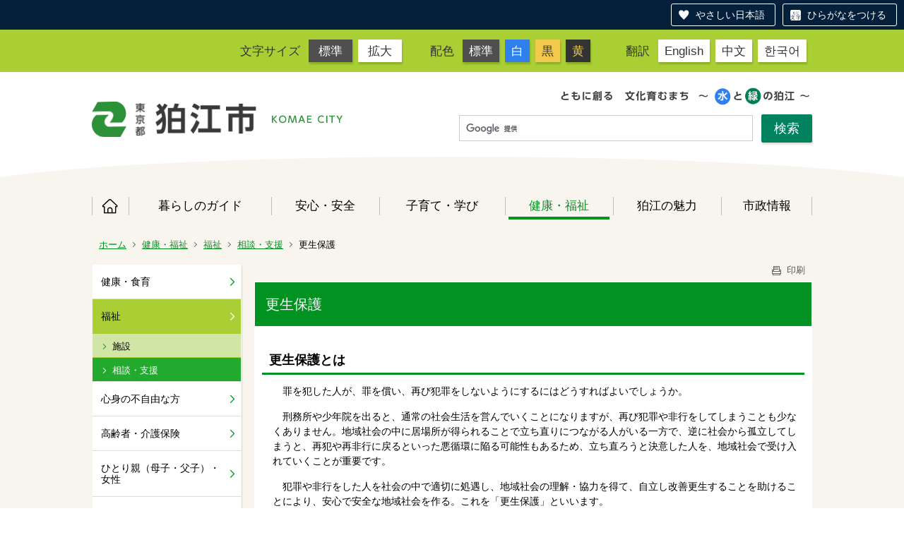

--- FILE ---
content_type: text/html;charset=UTF-8
request_url: http://www.city.komae.tokyo.jp/index.cfm/44,58589,338,2068,html
body_size: 28320
content:
<!DOCTYPE html>
<html lang="ja" prefix="og: http://ogp.me/ns#" style="font-size: 62.5%;">
<head>

<script src="https://tsutaeru.cloud/assets/snippet/js/tsutaeru-v2.js?button=easy,ruby"></script>


		<!-- Google Tag Manager -->
		<script>(function(w,d,s,l,i){w[l]=w[l]||[];w[l].push({'gtm.start':
		new Date().getTime(),event:'gtm.js'});var f=d.getElementsByTagName(s)[0],
		j=d.createElement(s),dl=l!='dataLayer'?'&l='+l:'';j.async=true;j.src=
		'https://www.googletagmanager.com/gtm.js?id='+i+dl;f.parentNode.insertBefore(j,f);
		})(window,document,'script','dataLayer','G-11M8N38LQ1');</script>
		<!-- End Google Tag Manager -->
		
<meta http-equiv="x-ua-compatible" content="IE=edge">
<meta http-equiv="Content-Type" content="text/html; charset=UTF-8">
<meta http-equiv="Content-Script-Type" content="text/javascript">
<meta http-equiv="Content-Style-Type" content="text/css">


<!-- Sharing setting START -->
	<meta property="og:type" content="website">
	<meta property="og:title" content="狛江市">
	<meta property="og:description" content=" ">
	<meta property="og:image" content="https://www.city.komae.tokyo.jp/designs/komae_designs_2020_tsutaeru/images/og-image.png" />
	<meta property="og:url" content="https://www.city.komae.tokyo.jp/">
	<meta property="og:locale" content="ja_JP">
	<meta name="twitter:image" content="https://www.city.komae.tokyo.jp/designs/komae_designs_2020_tsutaeru/images/og-image.png" />
	<meta name="twitter:card" content="summary">
<!-- Sharing setting END -->

<meta name="viewport" content="width=device-width">


<!--[if lt IE 9]>
<script src="/designs/komae_designs_2020_tsutaeru/html5.js"></script>
<style type="text/css">
article,aside,canvas,details,figcaption,figure,footer,header,hgroup,menu,nav,section,summary {display:block;}
</style>
<![endif]-->

<link rel="stylesheet" type="text/css" href="/designs/komae_designs_2020_tsutaeru/group.css" media="screen,print,projection,tv">
<link rel="stylesheet" type="text/css" href="/designs/komae_designs_2020_tsutaeru/defaultColor.css" id="designColor">

<link rel="shortcut icon" href="/designs/komae_designs_2020_tsutaeru/favicon.ico">

<script src="/designs/komae_designs_2020_tsutaeru/functions.js"></script>

<script src="/designs/komae_designs_2020_tsutaeru/js/jquery-3.5.1.min.js"></script>
<script src="/designs/komae_designs_2020_tsutaeru/js/js.cookie.min.js"></script>
<script src="/designs/komae_designs_2020_tsutaeru/js/slick.min.js"></script>
<script src="/designs/komae_designs_2020_tsutaeru/js/share.js"></script>
<link rel="apple-touch-icon" size="152x152" href="/designs/komae_designs_2020_tsutaeru/images/apple-touch-icon.png">

<title>更生保護 - 狛江市役所</title>
<meta name="copyright" content="Copyright 2026 狛江市役所">
<meta name="author" content=" 狛江市役所">
<meta name="description" content=" ">
<meta name="keywords" content=" ">


	<meta property="og:site_name" content="狛江市役所">
	<meta property="og:title" content="更生保護 - 狛江市役所">
	<meta property="og:description" content=" ">
	
			
			<meta property="og:url" content="https%3A%2F%2Fwww.city.komae.tokyo.jp%2Findex.cfm%2F44%2C58589%2C338%2C2068%2Chtml">
			<meta property="og:type" content="article">
		
	<meta property="og:image" content="https://www.city.komae.tokyo.jp/images/og_image.png">


<link rel="stylesheet" type="text/css" href="/images/template/template.css">
<script type="text/javascript" src="/common/testemail.js"></script>
<link rel="alternate" type="application/rss+xml" title="狛江市役所 更新情報" href="/rss.xml"> 
<script>
	(function(i,s,o,g,r,a,m){i['GoogleAnalyticsObject']=r;i[r]=i[r]||function(){
	(i[r].q=i[r].q||[]).push(arguments)},i[r].l=1*new Date();a=s.createElement(o),
	m=s.getElementsByTagName(o)[0];a.async=1;a.src=g;m.parentNode.insertBefore(a,m)
	})(window,document,'script','//www.google-analytics.com/analytics.js','ga');
	ga('create', 'UA-22481720-1', 'auto');
	ga('send', 'pageview');
</script>
<script type="text/javascript">
	var _gaq = _gaq || [];
	_gaq.push(['_setAccount', 'UA-22481720-1']);
	_gaq.push(['_trackPageview']);
	(function() {
		var ga = document.createElement('script'); ga.type = 'text/javascript'; ga.async = true;
		ga.src = ('https:' == document.location.protocol ? 'https://ssl' : 'http://www') + '.google-analytics.com/ga.js';
		var s = document.getElementsByTagName('script')[0]; s.parentNode.insertBefore(ga, s);
	})();
</script>
<script type="text/javascript">
	function recordOutboundLink(link, category, action) {
		try {
			_gaq.push(['_trackEvent', category , action ]);
			setTimeout('document.location = "' + link.href + '"', 100);
		}catch(err){}
	}
</script>
				
</head>
<body id="PageBody">

		<!-- Google Tag Manager (noscript) -->
		<noscript><iframe src="https://www.googletagmanager.com/ns.html?id=G-11M8N38LQ1" height="0" width="0" style="display:none;visibility:hidden"></iframe></noscript>
		<!-- End Google Tag Manager (noscript) -->
		

<div id="pageSkip">
    <a href="#MainArea">本文へ移動</a>
</div>



<div class="headerArea">
<header>
	<a name="page_top"><img src="/images/shim.gif" width="1" height="1" alt="ページの先頭です" title="ページの先頭です" class="voicenavi"></a>
	

	
	<div id="swichToggle"><span>サイズ 配色</span><!-- 文字サイズ・色変更のナビゲーション --></div>
	<div id="langToggle"><span>Language</span><!-- 翻訳ページへのナビゲーション --></div>
	<div id="GNavToggle">
	　　<span></span>
	　　<span></span>
	　　<span></span>
	</div>

	
	<div id="DynamicHeader"> <div class="universalNavWrap">
<div class="styleSwichNavWrap">
<dl class="fontNavi">
	<dt>文字サイズ</dt>
	<dd><a href="javascript:void(0)" id="df">標準</a></dd>
	<dd><a href="javascript:void(0)" id="zf">拡大</a></dd>
</dl>

<dl class="colorNavi">
	<dt>配色</dt>
	<dd><a href="javascript:void(0);" id="default">標準</a></dd>
	<dd class="color1"><a href="javascript:void(0);" id="btn_color1" title="白文字／青背景">白</a></dd>
	<dd class="color2"><a href="javascript:void(0);" id="btn_color2" title="黒文字／黄背景">黒</a></dd>
	<dd class="color3"><a href="javascript:void(0);" id="btn_color3" title="黄色文字／黒背景">黄</a></dd>
</dl>
</div>

<div class="langNavWrap">
<dl class="langNavi">
	<dt>翻訳</dt>
	<dd class="english"><a href="/index.cfm/4,73662,10,html#English">English</a></dd>
	<dd class="chinese"><a href="/index.cfm/4,73662,10,html#Chinese">中文</a></dd>
	<dd class="korean"><a href="/index.cfm/4,73662,10,html#Korean">한국어</a></dd>
</dl>
</div>
</div> 
		</div><!-- /DynamicHeader -->
	

	
	<div id="SiteTitle">
		<h1 id="TitleArea"><a href="/index.cfm/4,html" title="ホーム"><img src="/designs/komae_designs_2020_tsutaeru/images/logo.png" alt="ホーム" id="TitleImage"></a><span class="invisible">狛江市役所</span></h1> 
		
		
		
		
	</div>
	
	<div id="googleSearchWrap">
		


<script>
  (function() {
    var cx = '010991172859018777083:oftjd1fz1l8';
    var gcse = document.createElement('script');
    gcse.type = 'text/javascript';
    gcse.async = true;
    gcse.src = 'https://cse.google.com/cse.js?cx=' + cx;
    var s = document.getElementsByTagName('script')[0];
    s.parentNode.insertBefore(gcse, s);
    })();
</script>
<gcse:searchbox-only></gcse:searchbox-only>

	</div>
	<div id="headerCircle">
		<svg viewBox="0 0 200 100" preserveaspectratio="none" xmlns="http://www.w3.org/2000/svg">
			<ellipse cx="100" cy="50" rx="100" ry="50" />
		</svg>
	</div>

	
	
			
			<div id="GlobalNavigation" class="GNavMenu">
				
				
				<nav id="globalPrimaryMenu">
					<h2 class="invisible">Group NAV</h2>
					<ul class="globalPrimaryMenu">
					<li class="globalPrimaryMenu" id="grp4"><a href="/index.cfm/4,html"  class="globalPrimaryMenu" lang="ja">ホーム</a></li> <li class="globalPrimaryMenu" id="grp41"><a href="/index.cfm/41,html"  class="globalPrimaryMenu" lang="ja">暮らしのガイド</a></li> <li class="globalPrimaryMenu" id="grp42"><a href="/index.cfm/42,html"  class="globalPrimaryMenu" lang="ja">安心・安全</a></li> <li class="globalPrimaryMenu" id="grp43"><a href="/index.cfm/43,html"  class="globalPrimaryMenu" lang="ja">子育て・学び</a></li> <li class="globalPrimaryMenu" id="grp44"><a href="/index.cfm/44,html"  class="globalPrimaryMenuSelected" lang="ja">健康・福祉</a></li> <li class="globalPrimaryMenu" id="grp45"><a href="/index.cfm/45,html"  class="globalPrimaryMenu" lang="ja">狛江の魅力</a></li> <li class="globalPrimaryMenu" id="grp46"><a href="/index.cfm/46,html"  class="globalPrimaryMenu" lang="ja">市政情報</a></li> 
					</ul>
				</nav>
				
			
			</div>
		
			
			<div id="BreadCrumbList">
				
				<nav class="BreadCrumbList">
					<h2 class="invisible">BreadCrumb</h2>
					
					
					<ul>
		
						<li><a href="/index.cfm/4,html">ホーム</a></li>
					
					<li><a href="/index.cfm/44,html">健康・福祉</a></li>
				
						<li><a href="/index.cfm/44,0,338,html">福祉</a></li>
					
						<li><a href="/index.cfm/44,0,338,2068,html">相談・支援</a></li>
					
			<li class="current">更生保護</li>
		
					</ul>
				</nav>
			</div>
		
</header>
</div>


<div id="MainArea">




<div class="MainWrapper">

	
	
			
			<div id="Left">
				
				
			<div id="LocalNavigation">
		
			
			<nav>
				<h2 class="invisible">健康・福祉</h2> 
		<ul class="localPrimaryMenu">
	
						<li class="localPrimaryMenu" id="cat337">
							
								<a href="/index.cfm/44,0,337,html"  class="categoryMenu">健康・食育</a>
							
						</li>
					
						<li class="localPrimaryMenu" id="cat338">
							
								<a href="/index.cfm/44,0,338,html"  class="categoryMenuSelected">福祉</a>
							<ul class="localSecondaryMenu">
									<li class="localSecondaryMenu" id="crg2067">
										
											<a href="/index.cfm/44,0,338,2067,html"  class="subCategoryMenu">施設</a>
										
									</li>
								
									<li class="localSecondaryMenu" id="crg2068">
										
											<a href="/index.cfm/44,0,338,2068,html"  class="subCategoryMenuSelected">相談・支援</a>
										
									</li>
								</ul>
						</li>
					
						<li class="localPrimaryMenu" id="cat339">
							
								<a href="/index.cfm/44,0,339,html"  class="categoryMenu">心身の不自由な方</a>
							
						</li>
					
						<li class="localPrimaryMenu" id="cat340">
							
								<a href="/index.cfm/44,0,340,html"  class="categoryMenu">高齢者・介護保険</a>
							
						</li>
					
						<li class="localPrimaryMenu" id="cat341">
							
								<a href="/index.cfm/44,0,341,html"  class="categoryMenu">ひとり親（母子・父子）・女性</a>
							
						</li>
					
						<li class="localPrimaryMenu" id="cat342">
							
								<a href="/index.cfm/44,0,342,html"  class="categoryMenu">生活の支援</a>
							
						</li>
					
						<li class="localPrimaryMenu" id="cat343">
							
								<a href="/index.cfm/44,0,343,html"  class="categoryMenu">福祉関連施策</a>
							
						</li>
					
		</ul>
		
			
			</nav>
		</div> 
				
			</div>
		
	

	
	<div id="Main">
		
		
		<div class="pageTopOption">
			
			<a href="javascript:window.print();" title="印刷 - 更生保護">
				<img src="/designs/komae_designs_2020_tsutaeru/images/print.gif" align="middle" alt="印刷 - 更生保護" border="0">
				印刷 
			</a>
		</div>
	

			
			<div class="content">
				
					
					<section>
				
				<!-- Title -->
				
					
					<h2 class="titleOfContent">
						更生保護 
					</h2>
					
				
				
				<div class="contentBodyBox"><div class="contentBody">
					<h3>更生保護とは</h3>

<p>　罪を犯した人が、罪を償い、再び犯罪をしないようにするにはどうすればよいでしょうか。</p>

<p>　刑務所や少年院を出ると、通常の社会生活を営んでいくことになりますが、再び犯罪や非行をしてしまうことも少なくありません。地域社会の中に居場所が得られることで立ち直りにつながる人がいる一方で、逆に社会から孤立してしまうと、再犯や再非行に戻るといった悪循環に陥る可能性もあるため、立ち直ろうと決意した人を、地域社会で受け入れていくことが重要です。</p>

<p>　犯罪や非行をした人を社会の中で適切に処遇し、地域社会の理解・協力を得て、自立し改善更生することを助けることにより、安心で安全な地域社会を作る。これを「更生保護」といいます。</p>

<p>&nbsp;</p>

<h3>様々な立場から更生保護を支える人がいます</h3>

<h4>保護司</h4>

<p>　保護司とは、犯罪や非行をした人の立ち直りを地域で支える民間のボランティアです。保護司法に基づき、法務大臣から委嘱された非常勤の国家公務員とされていますが、給与は支給されません。保護司は、民間人としての柔軟性と地域の実情に通じているという特性を生かし、保護観察官と協働して保護観察に当たる他、犯罪や非行をした人が刑事施設や少年院から社会復帰を果たしたとき、スムーズに社会生活を営めるよう、釈放後の住居や就業先などの帰住環境の調整や相談を行っています。</p>

<p>　令和７年７月１日現在、狛江分区保護司会に所属している保護司は16人です。保護司会としては、毎年７月を強調月間として全国一斉に実施される「社会を明るくする運動」への参加や、会員を対象とした研修会の開催など、積極的に活動を行っています。</p>

<p>　また、狛江市の保護司は調布市の保護司とともに、調布・狛江地区保護司会に所属し、連携した活動も行っています。&nbsp;</p>

<h5>主な活動内容</h5>

<p>○<a href="https://www.moj.go.jp/hogo1/kouseihogoshinkou/syamei/">社会を明るくする運動</a><a href="http://www.moj.go.jp/hogo1/kouseihogoshinkou/syamei/">（法務省ホームページへ）</a></p>

<p>第75回（令和７年度）&ldquo;社会を明るくする運動&rdquo;狛江市推進委員会の主な活動</p>

<p>・<strong>啓発標語の募集</strong></p>

<p>　市内４中学校から、526作品のご応募をいただきました。その中から、優秀作品５編、入選作品10編を選び、7/21（月・祝）に開催した社会を明るくする運動狛江市推進大会とコンサートで表彰しました。</p>

<p>　　<img alt="" src="/images/content/58589/20250711-174814.png" style="width: 400px; height: 381px;" ></p>

<p>・<strong>狛江駅頭広報活動</strong></p>

<p>　令和７年７月１日（火）、天候にも恵まれ、20団体71名のご協力をいただき、狛江駅前において通行する方々に社会を明るくする運動のPRグッズを配布しながら、犯罪や非行のない明るい地域社会を目指していくことへの協力を呼びかけました。</p>

<p>　<img alt="" src="/images/content/58589/DSC_7039.JPG" style="width: 300px; height: 201px;" >　<img alt="" src="/images/content/58589/a6.jpg" style="width: 300px; height: 202px;" ></p>

<p>　<img alt="" src="/images/content/58589/DSC_7056.JPG" style="width: 300px; height: 201px;" >　<img alt="" src="/images/content/58589/DSC_7061.JPG" style="width: 300px; height: 201px;" ></p>

<p>　<img alt="" src="/images/content/58589/DSC_7064.JPG" style="width: 300px; height: 201px;" >　<img alt="" src="/images/content/58589/DSC_7087.JPG" style="width: 300px; height: 201px;" ></p>

<p>・<strong>エコルマホールにおける推進大会とコンサート</strong></p>

<p>　令和７年７月21日（月・祝）、中学生による<span style="font-size: 15px;">啓発標語の優秀賞受賞者表彰式、市内４中学校の吹奏楽部によるコンサートを開催し、697名の皆様にご来場いただきました。本運動の趣旨を多くの方々に考えていただく機会となりました。</span></p>

<p><a href="/index.cfm/44,58589,c,html/58589/20250711-175915.pdf" title="20250711-175915.pdf [ 718 KB pdfファイル]"><img alt="" src="/images/icons/pdf.gif" >社会を明るくする運動狛江市推進大会とコンサートチラシ.pdf [ 718 KB pdfファイル]</a></p>

<p>　<img alt="" src="/images/content/58589/IMG_8175.jpeg" style="width: 300px; height: 225px;" >　<img alt="" src="/images/content/58589/IMG_8188.jpeg" style="width: 300px; height: 225px;" ></p>

<p>　<img alt="" src="/images/content/58589/IMG_8204.jpeg" style="width: 300px; height: 225px;" >　<img alt="" src="/images/content/58589/IMG_4111.jpeg" style="width: 300px; height: 225px;" ></p>

<p>　<img alt="" src="/images/content/58589/20250731-140207.png" style="width: 300px; height: 212px;" >　<img alt="" src="/images/content/58589/20250731-140453.png" style="width: 300px; height: 214px;" ></p>

<p>〇<span style="font-size: 15px;">神代農場社会参加活動、深大寺社会参加活動の実施（調布・狛江地区保護司会）</span></p>

<p>○毎月第４火曜日、市役所にて更生保護相談を実施<br>
（実施日・実施場所は、毎月１日号の広報こまえでお知らせしています。）</p>

<h4>更生保護女性会</h4>

<p>　地域における犯罪予防の活動や子どもたちの健全育成のための活動、子育て支援活動などを行うボランティア団体です。<br>
　調布・狛江地区更生保護女性会として活動しています。</p>

<h4><a href="https://www.moj.go.jp/hogo1/soumu/hogo01_00029.html"><span style="color:#0000FF;">BBS会（法務省ホームページへ）</span></a></h4>

<p>　BBSとは、Big Brothers and Sisters の略です。様々な問題を抱える少年少女に寄り添い、兄や姉のような立場でともに悩み、学び、楽しむ青年ボランティア団体です。<br>
　調布狛江BBS会として活動しています。</p>

<h4><a href="https://www.moj.go.jp/hogo1/soumu/hogo02_00030.html"><span style="color:#0000FF;">協力雇用主（法務省ホームページへ）</span></a></h4>

<p>　<span style="font-size:100%;">過去の犯罪・非行歴のため仕事に就くことが難しい人たちを、その事情を理解した上で雇用し、立ち直りを支援する事業者です。</span></p>

<h3>市における取組</h3>

<p><span style="font-size: 14px; background-color: rgb(255, 255, 255);">　<span style="font-size:100%;">狛江市では、「全ての市民が、生涯にわたり個人として尊重され、支え合って、誰もが排除されない地域社会の実現を目指します。」を基本理念とし、出所者等が再び犯罪を起こすことなく、地域で安心して暮らしていけるよう支援を行うことで、再犯を防止し、地域住民全体が「安心して暮らせる安全なまち」を実現するため、令和６年３月に狛江市第1次再犯防止推進計画を策定しました。</span></span></p>

<p><a href="/index.cfm/46,132978,358,2132,html">詳しくはこちらのページへ</a></p>

<h3>各種相談の窓口はこちらです</h3>

<h6>更生保護相談（保護司）</h6>

<p><span style="font-size: 15px;">　毎月第４火曜日、市役所にて更生保護相談を実施</span><br>
<span style="font-size: 15px;">　（実施日・実施場所は、毎月１日号の広報こまえでお知らせしています。）</span></p>

<h6>生活困窮、住居、就労に関する相談</h6>

<p>・<a href="/index.cfm/44,78349,342,3084,html">こまYELL（こまエール）</a>　03-3430-1111</p>

<p>・住まい探しの相談窓口　※要予約　03-3430-1240（福祉政策課）</p>

<p>　毎月第１火曜日（例外あり）、市役所にて住まい探しの相談を実施<br>
　<span style="font-size: 15px;">（実施日・実施場所は、毎月１日号の広報こまえでお知らせしています。）</span></p>

<h6>高齢者の介護・福祉・健康・医療に関する相談</h6>

<p style="font-size: 15px;">地域包括支援センター</p>

<p style="font-size: 15px;">・あいとぴあ地域包括支援センター<span style="font-size: 15px;">（中和泉・西和泉・元和泉・東和泉にお住まいの方）</span>　03-5438-3565<br>
・地域包括支援センターこまえ正吉苑（和泉本町・東野川・西野川にお住まいの方）　　　03-5438-2522<br>
・地域包括支援センターこまえ苑（猪方・駒井町・岩戸南・岩戸北にお住まいの方）　　　03-3489-2422</p>

<h6>障がい者に関する相談</h6>

<p>福祉相談課相談支援係　03-3430-1246</p>

<h6>児童虐待に関する相談</h6>

<p>子ども家庭課　03-5761-7990</p>

<h6>DV（ドメスティックバイオレンス）に関する相談</h6>

<p>※DV&hellip;配偶者（事実婚・元配偶者を含む）や恋人など親密な関係の中で起こる暴力</p>

<p>・女性被害者の方　女性のためのカウンセリング　※要予約　03-3430-1164（政策室市民協働推進担当）</p>

<p>　毎月第１・２・４水曜日、市役所にて女性のためのカウンセリングを実施<br>
　<span style="font-size: 15px;">（実施日・実施場所は、毎月１日号の広報こまえでお知らせしています。）</span></p>

<p><span style="font-size: 15px;">・男性被害者の方　男性のための悩み相談　東京ウィメンズプラザ（東京都事業）　03-3400-5313</span></p>

<p>　月・水・木（17時～20時）、土（14時～17時）</p>

<h6>権利擁護、成年後見制度に関する相談</h6>

<p>福祉相談課相談支援係　03-3430-1246</p>

<p style="font-size: 15px;">狛江市社会福祉協議会　あんしん狛江　03-3488-5603</p>

<h6><a href="http://www.seikatubunka.metro.tokyo.lg.jp/tomin_anzen/chian/saihan-boushi/hanzai-sodan/"><span style="color:#0000FF;">犯罪お悩みなんでも相談</span></a><a href="http://www.seikatubunka.metro.tokyo.lg.jp/tomin_anzen/chian/saihan-boushi/hanzai-sodan/"><span style="color:#0000FF;">（東京都ホームページへ）</span></a><span style="color:#0000FF;">　</span>03-6907-0511</h6>

<h3>再犯防止推進チラシの作成について</h3>

<p>　再犯防止推進チラシは、罪を犯した人が在所中や出所後、困難や悩みを抱えた際に相談できる窓口や支援機関等を紹介しているものです。<br>
　当事者の方はもちろんですが、立ち直りを支える民間協力者や福祉事業者、家族の方々もご活用ください。</p>

<p><a href="/index.cfm/44,58589,c,html/58589/20250121-151442.pdf"><img alt="" src="/images/content/58589/20250121-150815.png" style="width: 400px; height: 565px;" ></a>　<a href="/index.cfm/44,58589,c,html/58589/20250121-151310.pdf"><img alt="" src="/images/content/58589/20250121-150836.png" style="width: 400px; height: 572px;" ></a></p>

<p>　</p>

<p>&nbsp;</p> 
					<div class="contentFooter">
						<h3>福祉保健部　福祉政策課</h3>

<ul>
	<li>電話番号　福祉政策係：03-3430-1240</li>
	<li>メールからのお問い合わせ　<a href="/index.cfm/4,105152,html" title="福祉政策課お問い合わせフォーム">専用フォーム&nbsp;</a></li>
</ul>
					</div>
				
				</div></div>
				
				
						<div class="contentDate">
							<span class="contentDatePublished">登録日:&nbsp;<time datetime="2013-09-18">2013年9月18日</time></span> <span class="contentDateSeparater">&nbsp;/&nbsp;</span> <span class="contentDateUpdated">更新日:&nbsp;<time datetime="2025-07-31">2025年7月31日</time></span> 
						</div>
					
					
					</section>
				
			</div>
		
<div class="pageBottomOption">
	
			<a href="javascript:window.print();" title="印刷 - 更生保護">
				<img src="/designs/komae_designs_2020_tsutaeru/images/print.gif" align="middle" alt="印刷 - 更生保護" border="0">
				印刷
			</a>
		
			<a href="javascript:history.back()" title="戻る">
				<img src="/designs/komae_designs_2020_tsutaeru/images/back.gif" align="middle" alt="戻る" border="0">
				戻る
			</a>
		
			<a href="#page_top">
				<img src="/designs/komae_designs_2020_tsutaeru/images/up.gif" align="middle" alt="ページの先頭" border="0">
				ページの先頭
			</a>
		
</div>



<div class="contextPages">
	
		
		<div class="contextPagesTitle">
			このカテゴリー内の他のページ
		</div>
		
	
	<ol class="contextPagesList">
		
					<li>
						
							<a href="/index.cfm/44,119477,338,2068,html" >
								新型コロナウイルスの感染拡大の影響等により孤独・孤立に悩んでる方へ
							</a>
						
					</li>
				
					<li>
						
							<a href="/index.cfm/44,112554,338,2068,html" >
								医療的ケア児コーディネート事業
							</a>
						
					</li>
				
					<li class="current">更生保護</li>
				
					<li>
						
							<a href="/index.cfm/44,4527,338,2068,html" >
								ヤング・テレホン・コーナー
							</a>
						
					</li>
				
					<li>
						
							<a href="/index.cfm/44,4533,338,2068,html" >
								青年期相談
							</a>
						
					</li>
				
					<li>
						
							<a href="/index.cfm/44,4535,338,2068,html" >
								母子（父子）家庭・女性相談
							</a>
						
					</li>
				
					<li>
						
							<a href="/index.cfm/44,4538,338,2068,html" >
								東京都女性相談支援センター多摩支所
							</a>
						
					</li>
				
					<li>
						
							<a href="/index.cfm/44,4546,338,2068,html" >
								いのちの電話
							</a>
						
					</li>
				
	</ol>
</div>

<!-- AssetNow ::: End page content -->



</div><!-- /id="Main"> -->



	</div>

	
	
</div>




	
	
	<div class="footerArea">
		<footer>
			<div id="DynamicFooter"> <div class="dynamicFooterInnerWrap">
<div class="abautKomaecity">
<h2 class="logoMark"><img alt="狛江市" src="/images/content/73195/footer_logo.png" style="border-width: 0px; border-style: solid; width: 350px; height: 51px;" ></h2>

<p>〒201-8585 狛江市和泉本町一丁目1番5号（1-1-5 Izumi-honcho,Komae City,Tokyo,Japan）　</p>

<p><strong>電話：</strong>03-3430-1111　<strong>ファクス：</strong>03-3430-6870</p>

<p><strong>開庁時間：</strong>月曜日～金曜日 午前8時30分～午後5時 (祝日、年末年始を除く)</p>

<ul>
	<li><a href="/index.cfm/41,876,324,2026,html">市役所へのアクセス</a></li>
	<li><a href="/index.cfm/4,73300,html">人口と世帯数</a></li>
	<li><a href="/index.cfm/41,48415,309,html ">日曜窓口</a></li>
	<li><a href="/index.cfm/4,111102,10,html">組織・窓口の案内</a></li>
	<li><a href="/index.cfm/44,139248,339,2070,html">手話で通話をする（手話リンク）</a></li>
	<li><a href="https://tsutaeru.cloud/easy.php?uri=https%3A%2F%2Fwww.city.komae.tokyo.jp%2Findex.cfm%2F4%2Chtml">やさしい日本語に変換する（外部リンク）</a></li>
</ul>

<p>法人番号8000020132195&nbsp;&nbsp;</p>
</div>

<p class="komaeMapImg"><img alt="狛江市" src="/images/content/73195/footer_map.png" style="border-width: 0px; border-style: solid; width: 229px; height: 280px;" ></p>
</div> 
		</div><!-- /DynamicFooter -->
	
		<nav id="SiteNavigation">
			<h2 class="invisible">Site Navigation</h2>
			<ul class="footer">
				
					<li><h2>狛江市役所</h2></li>
					
							<li>
								
									<a href="/index.cfm/44,73662,10,html" >翻訳について</a>
								
							</li>
						
							<li>
								
									<a href="/index.cfm/44,19790,10,html" >著作権・個人情報等の取り扱いについて</a>
								
							</li>
						
					<li>
						
							<a href="/index.cfm?sitemap=44,58589,338,2068,html">サイトマップ</a>
						
					</li>
				
			</ul>
		</nav>
		
		</footer>
	</div>


</body>
</html>

--- FILE ---
content_type: text/plain
request_url: https://www.google-analytics.com/j/collect?v=1&_v=j102&a=1038592482&t=pageview&_s=1&dl=http%3A%2F%2Fwww.city.komae.tokyo.jp%2Findex.cfm%2F44%2C58589%2C338%2C2068%2Chtml&ul=en-us%40posix&dt=%E6%9B%B4%E7%94%9F%E4%BF%9D%E8%AD%B7%20-%20%E7%8B%9B%E6%B1%9F%E5%B8%82%E5%BD%B9%E6%89%80&sr=1280x720&vp=1280x720&_utma=41586992.2130215368.1768745930.1768745930.1768745930.1&_utmz=41586992.1768745930.1.1.utmcsr%3D(direct)%7Cutmccn%3D(direct)%7Cutmcmd%3D(none)&_utmht=1768745929827&_u=IQBCAEABAAAAACAAI~&jid=1991523326&gjid=338577341&cid=2130215368.1768745930&tid=UA-22481720-1&_gid=880213481.1768745930&_r=1&_slc=1&z=2004754548
body_size: -286
content:
2,cG-GCMY7264W5